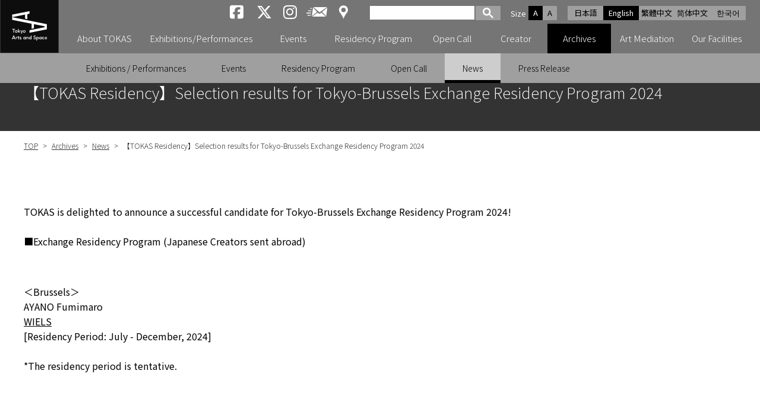

--- FILE ---
content_type: text/html; charset=UTF-8
request_url: https://www.tokyoartsandspace.jp/en/archive/news/2024/data-20240220-1465.html
body_size: 28554
content:
<!DOCTYPE html>
<html lang="en">

<head>
	<!-- Global site tag (gtag.js) - Google Analytics -->
	<script async src="https://www.googletagmanager.com/gtag/js?id=UA-2406816-1"></script>
	<script>
	  window.dataLayer = window.dataLayer || [];
	  function gtag(){dataLayer.push(arguments);}
	  gtag('js', new Date());
	  gtag('config', 'UA-2406816-1');
	</script>

	<!-- Google tag GA4(gtag.js) -->
	<script async src="https://www.googletagmanager.com/gtag/js?id=G-5LNLVKRJ52"></script>
	<script>
	  window.dataLayer = window.dataLayer || [];
	  function gtag(){dataLayer.push(arguments);}
	  gtag('js', new Date());
	  gtag('config', 'G-5LNLVKRJ52');
	</script>

	<meta charset="UTF-8">
	<meta name="viewport" content="width=device-width, initial-scale=1.0">
	<meta name="description" content="Tokyo Arts and Space (TOKAS) Official Web Site. TOKAS is an arts center dedicated to the creation and promotion of contemporary artistic expression from Tokyo.">
	<meta name="keywords" content="Tokyo Arts and Space, TOKAS, Contemporary Art, Artist Support Program, Creator, Artist, ">
	<meta name="format-detection" content="telephone=no">
	<meta http-equiv="X-UA-Compatible" content="IE=edge,chrome=1">
	<link rel ="stylesheet" href="https://cdnjs.cloudflare.com/ajax/libs/font-awesome/6.4.2/css/all.min.css">


  
	<title>【TOKAS Residency】Selection results for Tokyo-Brussels Exchange Residency Program 2024 ｜ News ｜ Archives ｜ Tokyo Arts and Space</title>


	<meta property="og:url" content="https://www.tokyoartsandspace.jp/en/archive/news/2024/data-20240220-1465.html" />

	<meta property="og:type" content="article" />
	<meta name="twitter:description" content="">
	
	<meta name="twitter:image" content="https://www.tokyoartsandspace.jp/static/images/ogp.png">
	<meta property="og:image" content="https://www.tokyoartsandspace.jp/static/images/ogp.png" />
	
	<meta property="og:description" content="" />
	<meta property="og:title" content="【TOKAS Residency】Selection results for Tokyo-Brussels Exchange Residency Program 2024" />
	<meta name="twitter:title" content="【TOKAS Residency】Selection results for Tokyo-Brussels Exchange Residency Program 2024">

	<meta property="og:site_name" content="Tokyo Arts and Space" />
	<meta name="twitter:card" content="summary_large_image" />
	<meta name="twitter:site" content="@tokas_en" />


	<link rel="stylesheet" href="/static/css/normalize.css?250314">
	<link rel="stylesheet" href="/static/en/css/basic.css?251028">

	<link rel="stylesheet" href="/static/en/css/layout.css?251222">
	<link rel="stylesheet" href="/static/en/css/GoogleSearchBox.css?250314">
	<link rel="stylesheet" href="/static/en/css/drawer.css?250314">


<script src="https://kit.fontawesome.com/c8df0d4a50.js" crossorigin="anonymous"></script>
</head>

<body id="top">
<div id="container" class="drawer drawer--right">

<div id="header-box" class="fixed">
<!-- Header -->
<header>
<p id="logo">
	<a href="/en/index.html">
	<picture>
		<source media="(min-width: 1091px)" srcset="/static/images/logo.svg">
		<source media="(max-width: 1090px)" srcset="/static/images/logo-landscape.svg">
		<img src="images/logo.svg" alt="Tokyo Arts and Space">
	</picture>
	</a>
</p>
<div id="header">
	<div id="header_right">
		<!-- 多言語 -->
		<ul id="language">
			<li><a href="/">日本語</a></li>
			<li><a class="active" href="/en/">English</a></li>
			<li><a href="/tw/">繁體中文</a></li>
			<li><a href="/cn/">简体中文</a></li>
			<li><a href="/ko/">한국어</a></li>
		</ul>

		<!-- 文字サイズ -->
		<dl id="fontZoom">
			<dt>Size</dt>
			<dd class="active">A</dd>
			<dd>A</dd>
		</dl>

		<!-- Google検索 -->
		<div id="googlesearch">
			<script>
			(function() {
			var cx = '006593012553089865742:svoekqm5ftw';
			var gcse = document.createElement('script');
			gcse.type = 'text/javascript';
			gcse.async = true;
			gcse.src = (document.location.protocol == 'https:' ? 'https:' : 'http:') +
				'//cse.google.com/cse.js?cx=' + cx;
			var s = document.getElementsByTagName('script')[0];
			s.parentNode.insertBefore(gcse, s);
			})();
			</script>
			<gcse:searchbox-only></gcse:searchbox-only>
		</div>
		<!-- Google検索 END -->

		<!-- SNS -->
		<ul class="sns">
			<li><a href="https://www.facebook.com/Tokyo-Arts-and-Space-%E3%83%88%E3%83%BC%E3%82%AD%E3%83%A7%E3%83%BC%E3%82%A2%E3%83%BC%E3%83%84%E3%82%A2%E3%83%B3%E3%83%89%E3%82%B9%E3%83%9A%E3%83%BC%E3%82%B9-219414598078624/" target="_blank"><i class="fab fa-brands fa-square-facebook aria-hidden="true""><span>Tokyo Arts and Space facebook</span></i></a></li>
			<li><a href="https://x.com/tokas_jp" target="_blank"><i class="fab fa-brands fa-x-twitter aria-hidden="true""><span>Tokyo Arts and Space X</span></i></a></li>
			<li><a href="https://www.instagram.com/tokyoartsandspace/" class="sns-instagram" target="_blank"><i class="fab fa-instagram" aria-hidden="true"><span> Tokyo Arts and Space Instagram</span></i></a></li>
			<li><a href="https://willap.jp/p/tokas/mail/" target="Mailmag" id="mailmaglink" class="sns-mailnews"><span>Newsletter</span></a></li>
			<li><a href="/en/location/access.html" class="sns-access"><span>Access</span></a></span></li>
		</ul>
	</div><!-- /#header_right -->
</div>

<!-- Gnavi -->
<div class="nav-block">
	<button type="button" class="drawer-toggle drawer-hamburger">
		<span class="sr-only">toggle navigation</span>
		<span class="drawer-hamburger-icon"></span>
	</button>
		<nav class="drawer-nav">
    <div id="gnav-main">
            <ul id="fade-in" class="dropmenu drawer-menu">
                <li id="id01" ">
                  <a href="/en/about/index.html" id="main-menu-01" class="toggle"><p class="accordion_icon"><span></span><span></span></p>About TOKAS</a>
                </li>
                <li id="id02" ">
                  <a href="/en/exhibition/index/index.html" id="main-menu-02" class="toggle"><p class="accordion_icon"><span></span><span></span></p>Exhibitions/Performances</a>
                </li>
                <li id="id03" ">
									<a href="/en/event/index/index.html" id="main-menu-03">Events</a>
								</li>
                <li id="id04" ">
									<a href="/en/residence/index.html" id="main-menu-04" class="toggle"><p class="accordion_icon"><span></span><span></span></p>Residency Program</a>
								</li>
								<li id="id05" ">
									<a href="/en/application/index.html" id="main-menu-05" class="toggle"><p class="accordion_icon"><span></span><span></span></p>Open Call</a>
								</li>
								<li id="id06" ">
									<a href="/en/creator/index.html" id="main-menu-06">Creator</a>
								</li>
								<li id="id07"  class="on" ">
									<a href="/en/archive/exhibition/index.html" id="main-menu-07" class="toggle"><p class="accordion_icon"><span></span><span></span></p>Archives</a>
								</li>
								<li id="id08" ">
									<a href="/en/artmediation/index.html" id="main-menu-08" class="toggle"><p class="accordion_icon"><span></span><span></span></p>Art Mediation</a>
								</li>
								<li id="id09" ">
									<a href="/en/location/index.html" id="main-menu-09" class="toggle"><p class="accordion_icon"><span></span><span></span></p>Our Facilities</a>
								</li>
            </ul>
    </div>
		<!-- TOKASについて -->
		<div class="gnav-sub id01"
     aria-hidden="true"
     style="display: none;"
     role="region" aria-labelledby="main-menu-01">
    <ul>
        
            <li><a href="/en/about/index.html">About TOKAS</a></li>
        
            <li><a href="/en/about/program.html">About Our Programs</a></li>
        
            <li><a href="/en/about/history.html">History of TOKAS</a></li>
        
    </ul>
		</div>
		<!-- 展覧会・公演 -->
    <div class="gnav-sub id02"
     aria-hidden="true"
     style="display: none;"
     role="region" aria-labelledby="main-menu-02">
				<ul>
          <li><a href="/en/exhibition/index/index.html#exhibition-now" aria-current="true">Current</a></li>
          <li><a href="/en/exhibition/index/index.html#exhibition-next" aria-current="true">Upcoming</a></li>
				</ul>
    </div>
		<!-- イベント -->
    <!-- <div class="gnav-sub id03"
     aria-hidden="true"
     style="display: none;"
     role="region" aria-labelledby="main-menu-03">
				<ul>
          
				</ul>
		</div> -->
		<!-- レジデンス・プログラム -->
    <div class="gnav-sub id04"
     aria-hidden="true"
     style="display: none;"
     role="region" aria-labelledby="main-menu-04">
				<ul>
          
          <li><a href="/en/residence/index.html">Residency Program</a></li>
          
          <li><a href="/en/residence/about.html">About Residency Programs</a></li>
          
          <li><a href="/en/residence/dispatched.html">Sent Creators</a></li>
          
          <li><a href="/en/residence/invited.html">Invited Creators</a></li>
          
				</ul>
		</div>
		<!-- 公募 -->
    <div class="gnav-sub id05"
     aria-hidden="true"
     style="display: none;"
     role="region" aria-labelledby="main-menu-05">
				<ul>
          
          <li><a href="/en/application/index.html">Open Call</a></li>
          
          <li><a href="/en/application/about_opencall.html">About Open Call Programs</a></li>
          
          <li><a href="/en/application/schedule.html">Schedule </a></li>
          
				</ul>
		</div>
		<!-- クリエーター -->
    <!-- <div class="gnav-sub id06" aria-hidden="true" role="region" aria-labelledby="main-menu-06">
		</div> -->
		<!-- アーカイブ -->
    <div class="gnav-sub id07"
     aria-hidden="false"
     style="display: block;"
     role="region" aria-labelledby="main-menu-07">
				<ul>
          
          <li ><a href="/en/archive/exhibition">Exhibitions / Performances</a></li>
          
          <li ><a href="/en/archive/event">Events</a></li>
          
          <li ><a href="/en/archive/residence">Residency Program</a></li>
          
          <li ><a href="/en/archive/application">Open Call</a></li>
          
          <li  class="on"><a href="/en/archive/news">News</a></li>
          
          <li ><a href="/en/archive/press">Press Release</a></li>
          
				</ul>
		</div>
		<!-- 普及広報 -->
    <div class="gnav-sub id08"
     aria-hidden="true"
     style="display: none;"
     role="region" aria-labelledby="main-menu-08">
				<ul>
          
          <li><a href="/en/artmediation/index.html">Art Mediation</a></li>
          
          <li><a href="/en/artmediation/publication.html">Publications</a></li>
          
				</ul>
		</div>
		<!-- 施設紹介 -->
		<div class="gnav-sub id09"
     aria-hidden="true"
     style="display: none;"
     role="region" aria-labelledby="main-menu-09">
				<ul>
          
          <li><a href="/en/location/index.html">Our Facilities</a></li>
          
          <li><a href="/en/location/hongo.html">TOKAS Hongo</a></li>
          
          <li><a href="/en/location/residency.html">TOKAS Residency</a></li>
          
          <li><a href="/en/location/access.html">Access</a></li>
          
				</ul>
		</div>
	</nav>
</div><!-- /.nav-block -->
<!-- /Gnavi -->


</header>
<!-- /Header -->
</div><!-- /#header-box -->


<section>
<!-- H1 -->
<div class="h1-block"><h1>【TOKAS Residency】Selection results for Tokyo-Brussels Exchange Residency Program 2024</h1></div>


<div class="container-box exhibition-page">

<!-- パンくず -->
<ul id="pankuz">
<li><a href="/en/">TOP</a> &gt; </li>
  
    
      
      <li><a href="/en/archive/exhibition/index.html">Archives</a> &gt; </li>
      
    
  
    
      
      <li><a href="/en/archive/news/index.html">News</a> &gt; </li>
      
    
  
    
  <li>【TOKAS Residency】Selection results for Tokyo-Brussels Exchange Residency Program 2024</li>
    
  
</ul>


  

  
  
    
    
  
  
  
  
  
  
  
  
  
  
  
  
  
  
  
  
  
  
  
  
  
  
  
  
  
  
  
  
  
  
<p>TOKAS is delighted to announce a successful candidate for Tokyo-Brussels Exchange Residency Program 2024!<br><br>■Exchange Residency Program  (Japanese Creators sent abroad)</p><p><br>

＜Brussels＞<br>AYANO Fumimaro<br><a href="https://www.wiels.org/en/">
WIELS</a><br>
[Residency Period: July - December, 2024]<br><br>
*The residency period is tentative.

</p>



  
  
  
  
  
  
  
  
  
  
  
  
  
  
  
  
  
  
  
  
  
  
  
  
  
  
  
  
  
  
  
    
    
  
  
  
  
  
  
  
  
  
  
  
  


  
  
  
  
  
  
  
  
  
  
  
  
  


</div><!-- /.container-box -->

</section>


<!-- 施設紹介 -->
<div class="facility-foot-block">
	<h2 class="u-visually-hidden">Our Facilities</h2>
	<div class="inbox">
		<div>
		<a href="/en/location/hongo.html">
			<h2 class="hongo"><img src="/static/images/top/logo-hongo-white.svg" alt="TOKAS hongo"></h2>
			<div class="img"><img src="/static/images/img-foot-hongo.png" alt="Image of Tokyo Arts and Space hongo"></div>
		</a>
		</div>
		<div>
		<a href="/en/location/residency.html">
			<h2 class="residency"><img src="/static/images/top/logo-residency-white.svg" alt="TOKAS residency"></h2>
			<div class="img"><img src="/static/images/img-foot-residency.png" alt="Image of Tokyo Arts and Space residency"></div>
		</a>
		</div>
	</div><!-- /.inbox -->
</div><!-- /.facility-foot-block -->


<!-- ページリンク -->
<div class="page-link-block">
	<ul>
		<li><a href="/en/creator">Creator Search</a></li>
		<li><a href="/en/archive/exhibition">Archives</a></li>
		<li><a href="https://willap.jp/p/tokas/mail/" target="Mailmag" id="mailmaglink">Newsletter</a></li>
		<li><a href="/en/inquiry/">Inquiry</a></li>
	</ul>
</div><!-- /.page-link-block -->


<!-- 関連バナーリンク -->
<ul class="bnr-block">
  
  
	<li><a href="https://en.rekibun.or.jp/" target="_blank"><img src="/static/banner/3/en/5b8CYOt_QH.jpg" alt="Tokyo Metropolitan Foundation for History and Culture"></a></li>
  
	<li><a href="https://www.tokyocontemporaryartaward.jp/en/" target="_blank"><img src="/static/banner/3/en/WSm0u_F2CO.jpg" alt="Tokyo Contemporary Art Award"></a></li>
  
	<li><a href="http://www.mot-art-museum.jp/eng/" target="_blank"><img src="/static/banner/3/en/AHAkVQvcWF.png" alt="Museum of Contemporary Art Tokyo"></a></li>
  
	<li><a href="https://inclusion-art.jp/en/" target="_blank"><img src="/static/banner/3/en/u9o6PByDWM.png" alt="TOKYO SHIBUYA KOEN-DORI GALLERY"></a></li>
  
</ul><!-- /.bnr-block -->
<!-- ========================================================== ◆◆◆ 下層ページfooter共通部 END ◆◆◆ ================================================================== -->


</div><!-- /#container -->


<div id="pagetop"><a href="#top">PAGE TOP</a></div>

<!-- footer -->
<footer>
<div id="footer">
	<ul class="fLink">
		<li><a href="/en/">Home</a></li>
		<li><a href="/en/links.html">Links</a></li>
		<li><a href="/en/policy.html">Site Policy</a></li>
		<li><a href="/en/sitemap.html">Site Map</a></li>
		<li><a href="/en/archive/press/index.html">Press Release</a></li>
		<li><a href="/en/inquiry/">Inquiry</a></li>
	</ul>
	<ul class="sns">
			<li><a href="https://www.facebook.com/Tokyo-Arts-and-Space-%E3%83%88%E3%83%BC%E3%82%AD%E3%83%A7%E3%83%BC%E3%82%A2%E3%83%BC%E3%83%84%E3%82%A2%E3%83%B3%E3%83%89%E3%82%B9%E3%83%9A%E3%83%BC%E3%82%B9-219414598078624/" target="_blank"><i class="fab fa-brands fa-square-facebook aria-hidden="true""><span>Tokyo Arts and Space facebook</span></i></a></li>
		<li><a href="https://x.com/tokas_jp" target="_blank"><i class="fab fa-brands fa-x-twitter aria-hidden="true""><span> Tokyo Arts and Space X</span></i></a></li>
		<li><a href="https://www.instagram.com/tokyoartsandspace/" class="sns-instagram" target="_blank"><i class="fab fa-instagram" aria-hidden="true"><span>Tokyo Arts and Space Instagram</span></i></a></li>
		<li><a href="https://willap.jp/p/tokas/mail/" target="Mailmag" id="mailmaglink" class="sns-mailnews"><span>Newsletter</span></a></li>
	</ul>
	<p class="fLogo"><img src="/static/images/logo-landscape.svg" alt="Tokyo Arts and Space"></p>
	<div class="address">
		<p>Tokyo Arts and Space Office<br>4-1-1 Miyoshi, Koto-ku, Tokyo 135-0022<br class="br"> (Located in MOT)<br>TEL: +81-(0)3-5245-1142 / FAX: +81-(0)3-5245-1140</p>
	</div>
	<p class="copy">Copyright &copy; 2019 Tokyo Arts and Space. All Rights Reserved.</p>
</div>
</footer>
<!-- /footer -->


<!-- *********************** jQuery start *********************** -->
<script src="/static/js/jquery.min.js"></script>
<script src="/static/js/lazyload.min.js"></script>

<!-- ナビにクラスon付与 -->
<script>
  document.addEventListener("DOMContentLoaded", () => {
    // 現在のURLパスを取得
    const currentDir = window.location.pathname.replace(/\/$/, "");

    // サブメニューに `on` クラスを付与
    document.querySelectorAll(".gnav-sub li a").forEach(link => {
      const linkDir = link.getAttribute("href").replace(/\/$/, "");
      if (currentDir.endsWith(linkDir)) {
        link.parentElement.classList.add("on");
      }
    });
  });
</script>

<!-- スマホ時メニュー移動 -->
<script>
	document.addEventListener("DOMContentLoaded", function () {
  function moveList() {
    const screenWidth = window.innerWidth;

    if (screenWidth <= 1090) {
      // .gnav-sub 内の ul リストを取得
      const gnavSubs = document.querySelectorAll('.gnav-sub');

      gnavSubs.forEach(gnavSub => {
        const ulElement = gnavSub.querySelector('ul');
        if (!ulElement) return;

        // aria-labelledby の値を取得
        const ariaLabelledBy = gnavSub.getAttribute('aria-labelledby');
        if (!ariaLabelledBy) return;

        // 移動先となるリンクを取得
        const targetLink = document.getElementById(ariaLabelledBy);
        if (!targetLink) return;

        // ul がすでに移動されていないか確認
        if (!ulElement.classList.contains('moved')) {
          // ul をリンクの直後に移動
          targetLink.insertAdjacentElement('afterend', ulElement);
          ulElement.classList.add('moved'); // 移動済みのマークを付ける
        }
      });
    } else {
      // 画面幅が1090pxを超えた場合、ul を元に戻す
      const movedLists = document.querySelectorAll('#gnav-main ul.moved');
      movedLists.forEach(movedList => {
        // 元の id を取得
        const parentId = movedList.previousElementSibling?.id;
        if (!parentId) return;

        // aria-labelledby 属性が一致する gnav-sub を取得
        const targetGnavSub = document.querySelector(`.gnav-sub[aria-labelledby="${parentId}"]`);
        if (targetGnavSub) {
          targetGnavSub.appendChild(movedList); // gnav-sub の直下に移動
          movedList.classList.remove('moved'); // 移動済みマークを削除
        }
      });
    }
  }
  function moveSearch() {
  const screenWidth = window.innerWidth;
  const searchBox = document.getElementById('googlesearch');
  const headerRight = document.getElementById('header_right');
  const fontZoom = document.getElementById('fontZoom');
  const drawerMenu = document.querySelector('.dropmenu.drawer-menu');
  if (!searchBox || !headerRight || !drawerMenu) return;

  if (screenWidth <= 1090) {
    // スマホ時：新しい <li> を作成して、その中に検索ボックスを入れる
    if (!searchBox.classList.contains('moved')) {
      const newLi = document.createElement('li');   // 新しい li 要素を作成
      newLi.classList.add('sp-search');            // 必要ならクラスを付与
      newLi.appendChild(searchBox);                  // 検索ボックスを中に入れる
      drawerMenu.appendChild(newLi);                 // ul の最後に追加
      searchBox.classList.add('moved');              // 移動済みマーク
    }
  } else {
    // PC時：fontZoom の後ろに戻す
    if (searchBox.classList.contains('moved')) {
      fontZoom.insertAdjacentElement('afterend', searchBox);
      searchBox.classList.remove('moved');

      // スマホ時に追加した li を削除（中身が空になるので）
      const addedLi = drawerMenu.querySelector('li.sp-search');
      if (addedLi) addedLi.remove();
    }
  }
}

  // 初期実行
  moveList();
  moveSearch();

  // 画面リサイズ時にも実行
  window.addEventListener('resize', moveList);
  window.addEventListener('resize', moveSearch);
});
</script>
<!-- スマホ時メニューのリンクを、ナビ開閉として使う -->
<script>
  document.addEventListener("DOMContentLoaded", function () {
    function setupToggleButtons() {
      const toggles = document.querySelectorAll('a.toggle');
      toggles.forEach(toggle => {
        // href を無効化
        toggle.addEventListener('click', function (e) {
          e.preventDefault();

          const parentLi = toggle.closest('li');
          if (!parentLi) return;

          // aria-expanded の状態をトグル
          const isExpanded = parentLi.getAttribute('aria-expanded') === "true";
          parentLi.setAttribute('aria-expanded', !isExpanded);
        });
      });
    }

    function handleResize() {
      const screenWidth = window.innerWidth;

      if (screenWidth <= 1090) {
        // 1090px以下のとき、すべての `li` の `aria-expanded` を `false` に初期化
        document.querySelectorAll('.dropmenu.drawer-menu li').forEach(li => {
          li.setAttribute('aria-expanded', 'false');
        });

        // ドロップメニューをボタンとして動作させる
        setupToggleButtons();
      } else {
        // 画面幅が1090pxを超える場合はリセット
        const lis = document.querySelectorAll('.dropmenu.drawer-menu li');
        lis.forEach(li => li.setAttribute('aria-expanded', 'false'));
      }
    }

    // 初期設定
    handleResize();

    // 画面サイズ変更時に動作
    window.addEventListener('resize', handleResize);
  });
</script>

<!--  Gnavが開いたままレスポンシブした時の処理  -->
<!-- <script>
document.addEventListener("DOMContentLoaded", () => {
  function checkWidthAndRemoveStyle() {
    const screenWidth = window.innerWidth;

    if (screenWidth >= 1901) {
      const gnavSubLists = document.querySelectorAll(".gnav-sub ul");

      gnavSubLists.forEach((ul) => {
        // visibility: visible が inline style で付与されている場合
        if (ul.style.visibley === "visible") {
          ul.style.visibility = ""; // スタイルをリセット
        }
      });
    }
  }

  // 初回実行
  checkWidthAndRemoveStyle();

  // 画面サイズ変更時にもチェック
  window.addEventListener("resize", checkWidthAndRemoveStyle);
});
</script> -->



<!-- Andoroid時クラス付与 -->
<script>
if (navigator.userAgent.indexOf('Android') > 0) {
    let body = document.getElementsByTagName('body')[0];
    body.classList.add('Android');
}
</script>

<!-- タブ切り替え -->
<script>
	document.addEventListener("DOMContentLoaded", function () {
  const tabs = document.querySelectorAll('[role="tab"]');
  const panels = document.querySelectorAll('[role="tabpanel"]');

  tabs.forEach((tab, index) => {
    // タブをクリックしたときのイベント
    tab.addEventListener('click', () => {
      updateTabs(index);
    });

    // キーボード操作（左右矢印キー）でタブを移動
    tab.addEventListener('keydown', (e) => {
      let newIndex;
      if (e.key === 'ArrowRight') {
        newIndex = (index + 1) % tabs.length; // 次のタブ
      } else if (e.key === 'ArrowLeft') {
        newIndex = (index - 1 + tabs.length) % tabs.length; // 前のタブ
      } else {
        return; // それ以外のキーは無視
      }
      tabs[newIndex].focus();
      updateTabs(newIndex);
    });
  });

  function updateTabs(activeIndex) {
    tabs.forEach((tab, i) => {
      const isSelected = i === activeIndex;
      tab.setAttribute('aria-selected', isSelected);
      tab.setAttribute('tabindex', isSelected ? '0' : '-1');
      panels[i].setAttribute('aria-hidden', !isSelected);
      if (!isSelected) {
        panels[i].setAttribute('hidden', true);
      } else {
        panels[i].removeAttribute('hidden');
      }
    });
  }
});
</script>

<!-- ページ内リンクのスクリーンリーダー移動 -->
<style>
/* スクリーンリーダー用フォーカス（画面には見えない） */
.sr-focus {
  outline: none !important; /* 視覚的なアウトラインを消す */
}
</style>

<script>
document.addEventListener("DOMContentLoaded", () => {
  const links = document.querySelectorAll('a[href*="#"]');
  const header = document.querySelector('header');
  const headerHeight = header ? header.offsetHeight : 0;

  // 共通スクロール処理
  function scrollToTarget(targetId, smooth = true, hideVisualFocus = false) {
    const targetElement = document.getElementById(targetId);
    if (!targetElement) return;

    if (!targetElement.hasAttribute("tabindex")) {
      targetElement.setAttribute("tabindex", "-1");
    }

    const targetPosition = targetElement.getBoundingClientRect().top + window.pageYOffset;
    const offsetPosition = targetPosition - headerHeight - 20;

    // スクロール実行
    if (smooth) {
      window.scrollTo({ top: offsetPosition, behavior: "smooth" });
    } else {
      window.scrollTo(0, offsetPosition);
    }

    // フォーカス設定
    if (hideVisualFocus) {
      // 外部からアクセス時にスクリーンリーダー用フォーカスを設定
			targetElement.classList.add("sr-focus");
			targetElement.focus({ preventScroll: true });

			// 次にページ内のどこかの要素にフォーカスが移動したら sr-focus を削除
			function removeSrFocusOnNextFocus(event) {
			if (event.target !== targetElement) {
					targetElement.classList.remove("sr-focus");
					document.removeEventListener("focusin", removeSrFocusOnNextFocus);
				}
			}

			document.addEventListener("focusin", removeSrFocusOnNextFocus);
    } else {
      setTimeout(() => {
        targetElement.focus({ preventScroll: true });
      }, smooth ? 500 : 0);
    }
  }

  // ページ内リンククリック時
  links.forEach(link => {
    link.addEventListener("click", function(event) {
      const targetUrl = this.getAttribute("href").split("#")[0];
      const targetId = this.getAttribute("href").split("#")[1];
      if (!targetId || targetId === "#") return;

			if(targetUrl && targetUrl !== window.location.pathname) {
			} else {
      	event.preventDefault();
			}
      scrollToTarget(targetId, true, false);
    });
  });

  // ページ外からのアンカーアクセス時
  if (window.location.hash) {
    const targetId = window.location.hash.substring(1);
    window.addEventListener("load", () => {
      scrollToTarget(targetId, false, true); // スクロール即座に、視覚的フォーカスなし
    });
  }
});
</script>

<!-- jQuery フォントサイズ変更 -->
<script src="/static/js/jquery.cookie.js"></script>
<script src="/static/js/textresize.js"></script>

<!-- drawer & iScroll -->
<script src="/static/js/iscroll.js"></script>
<script src="/static/js/drawer.js"></script>

<!-- drawerハンバーガーメニュー -->
<script>
$(document).ready(function() {
	$('.drawer').drawer();
});
</script>

<!-- drawerプルダウン -->
<script>
$(function(){
	$('.toggle').click(function(){
		$(this).toggleClass("active");
	});
});
</script>

<!--objedt-fit（IE対策）-->
<script src="https://cdnjs.cloudflare.com/ajax/libs/object-fit-images/3.2.3/ofi.js"></script>
<script>objectFitImages();</script>

<script src="/static/js/picturefill.min.js"></script>
<script src="/static/js/pagetop.js"></script>
<!-- *********************** /jQuery end *********************** -->
<script type="text/javascript">
        window._pt_lt = new Date().getTime();
        window._pt_sp_2 = [];
        _pt_sp_2.push('setAccount,3fbf9278');
        var _protocol = (("https:" == document.location.protocol) ? " https://" : " http://");
        (function() {
            var atag = document.createElement('script'); atag.type = 'text/javascript'; atag.async = true;
            atag.src = _protocol + 'js.ptengine.jp/pta.js';
            var s = document.getElementsByTagName('script')[0];
            s.parentNode.insertBefore(atag, s);
        })();
</script>


<script src="/static/js/script.js"></script>
<script src="//sitest.jp/tracking/sitest_js?p=5d84845ab5da0&dynamic=true" async></script><script type="text/javascript">window.sitest_sent_html = document.getElementsByTagName("html")[0].outerHTML;</script>



</body>
</html>



--- FILE ---
content_type: image/svg+xml
request_url: https://www.tokyoartsandspace.jp/static/en/images/ico-mailnews.svg
body_size: 1059
content:
<?xml version="1.0" encoding="UTF-8"?><svg id="b" xmlns="http://www.w3.org/2000/svg" width="70.783" height="31.78" viewBox="0 0 70.783 31.78"><g id="c"><polygon points="70.119 0 23.907 0 44.665 17.508 70.119 0" fill="#fff" stroke-width="0"/><polygon points="36.336 16.063 22.829 1.539 18.988 30.181 36.336 16.063" fill="#fff" stroke-width="0"/><polygon points="53.382 16.063 66.943 30.181 70.783 1.539 53.382 16.063" fill="#fff" stroke-width="0"/><path d="M50.785,18.255l-3.035,2.561c-2.24,1.832-5.307,1.832-7.056,0l-2.348-2.561-18.386,13.525h45.583l-14.758-13.525Z" fill="#fff" stroke-width="0"/><polygon points="18.995 5.698 13.72 5.698 14.039 3.094 19.315 3.094 18.995 5.698" fill="#fff" stroke-width="0"/><polygon points="17.464 13.425 6.215 13.425 6.503 10.821 17.752 10.821 17.464 13.425" fill="#fff" stroke-width="0"/><polygon points="15.431 28.879 4.182 28.879 4.47 26.275 15.719 26.275 15.431 28.879" fill="#fff" stroke-width="0"/><polygon points="16.16 21.152 0 21.152 .357 18.548 16.517 18.548 16.16 21.152" fill="#fff" stroke-width="0"/></g></svg>

--- FILE ---
content_type: image/svg+xml
request_url: https://www.tokyoartsandspace.jp/static/images/top/logo-residency-white.svg
body_size: 3048
content:
<?xml version="1.0" encoding="utf-8"?>
<!-- Generator: Adobe Illustrator 22.1.0, SVG Export Plug-In . SVG Version: 6.00 Build 0)  -->
<svg version="1.1" id="レイヤー_1" xmlns="http://www.w3.org/2000/svg" xmlns:xlink="http://www.w3.org/1999/xlink" x="0px"
	 y="0px" viewBox="0 0 310 42" style="enable-background:new 0 0 310 42;" xml:space="preserve">
<style type="text/css">
	.st0{fill:#FFFFFF;}
</style>
<g>
	<polygon class="st0" points="75.9,0.3 69.9,30.8 74.3,30.8 75.9,23.1 83.2,23.1 82.4,19.1 76.7,19.1 79.6,4.3 81.4,4.3 86.7,30.8 
		91.2,30.8 85.1,0.3 	"/>
	<polygon class="st0" points="112.4,4.7 112.4,0.3 95.4,0.3 95.4,13 108,20.3 108,26.4 95.4,26.4 95.4,30.8 112.4,30.8 112.4,17.7 
		99.7,10.4 99.7,4.7 	"/>
	<polygon class="st0" points="0.7,4.7 8,4.7 8,30.8 12.4,30.8 12.4,4.7 19.8,4.7 19.8,0.3 0.7,0.3 	"/>
	<path class="st0" d="M28.3,0.3l-4.6,4.6v21.4l4.6,4.6h8.6l4.6-4.6V4.8l-4.6-4.6L28.3,0.3L28.3,0.3z M37.1,24.4l-2,2h-5l-2-2V6.6
		l2-2h5l2,2V24.4z"/>
	<polygon class="st0" points="62.1,0.3 54.2,13.4 52.4,13.4 52.4,0.3 48,0.3 48,30.8 52.4,30.8 52.4,17.7 54.2,17.7 62.1,30.8 
		67.1,30.8 57.9,15.5 67.1,0.3 	"/>
	<path class="st0" d="M137.2,11.2h4v2.4c1.9-2.3,3.8-2.7,7.6-2.7v3.8c-6.5,0-7.6,2.6-7.6,6v10.2h-4V11.2z"/>
	<path class="st0" d="M160.9,27.8c2.1,0,4.3-0.9,5.5-2.7l2.8,2.1c-1.8,2.6-4.9,4.1-8.3,4.1c-5.7,0-10.3-4.5-10.3-10.2
		c0-5.5,4.2-10.3,10-10.3s10,4.7,10,10.2c0,0.5,0,0.9-0.1,1.4h-16.1C155,25.5,157.5,27.8,160.9,27.8 M160.7,14.5
		c-3.1,0-5.3,2.1-6,4.8h12C166.1,16.6,163.8,14.5,160.7,14.5"/>
	<path class="st0" d="M180.9,27.8c2.1,0,3.3-0.9,3.3-2.2c0-3.9-10.2-1.5-10.2-8.5c0-3.6,2.6-6.2,6.7-6.2c1.7,0,4.4,0.4,6.6,2.2
		l-2.1,2.9c-1.7-1.3-3.5-1.5-4.5-1.5c-2,0-2.8,1-2.8,2.1c0,3.7,10.2,1.7,10.2,8.8c0,3.8-2.8,6.1-7.3,6.1c-2.9,0-5.5-1-7.5-2.6
		l2.1-3.1C177.4,27.4,179.5,27.8,180.9,27.8"/>
	<path class="st0" d="M191.2,4.8c0-1.5,1.2-2.6,2.7-2.6s2.7,1.1,2.7,2.6s-1.2,2.7-2.7,2.7S191.2,6.4,191.2,4.8 M191.9,11.2h4v19.6
		h-4V11.2z"/>
	<path class="st0" d="M216.6,28.5c-1.7,1.9-3.9,2.8-6.6,2.8c-5.8,0-10.4-4.5-10.4-10.2c0-5.8,4.6-10.3,10.4-10.3
		c2.6,0,4.9,1,6.6,2.9V0.3h4v30.6h-4V28.5z M210,14.6c-3.7,0-6.4,2.9-6.4,6.5c0,3.7,2.8,6.5,6.4,6.5c3.8,0,6.5-3,6.5-6.5
		S213.7,14.6,210,14.6"/>
	<path class="st0" d="M234.3,27.8c2.1,0,4.3-0.9,5.5-2.7l2.8,2.1c-1.8,2.6-4.9,4.1-8.3,4.1c-5.7,0-10.3-4.5-10.3-10.2
		c0-5.5,4.2-10.3,10-10.3s10,4.7,10,10.2c0,0.5,0,0.9-0.1,1.4H228C228.5,25.5,231,27.8,234.3,27.8 M234.1,14.5c-3.1,0-5.3,2.1-6,4.8
		h12C239.6,16.6,237.2,14.5,234.1,14.5"/>
	<path class="st0" d="M261.5,20.5c0-3.9-1.5-5.9-4.8-5.9c-3.4,0-5,2.2-5,6.2v10h-4V11.2h4v2.1c1.3-1.5,2.9-2.5,5.7-2.5
		c4.7,0,8.1,2.7,8.1,8.9v11.1h-4L261.5,20.5L261.5,20.5z"/>
	<path class="st0" d="M279.4,31.4c-5.7,0-10.3-4.6-10.3-10.2s4.5-10.3,10.3-10.3c3.7,0,6.9,1.9,8.8,4.8l-3.3,1.9
		c-1.1-1.8-3.1-3-5.4-3c-3.6,0-6.4,3.1-6.4,6.6s2.8,6.5,6.4,6.5c2.4,0,4.3-1.2,5.5-3.1l3.3,1.9C286.4,29.4,283.1,31.4,279.4,31.4"/>
	<polygon class="st0" points="297.9,31.2 289.9,11.2 294.2,11.2 299.9,25.9 305.1,11.2 309.1,11.2 298.2,41.3 294.3,41.3 	"/>
</g>
</svg>
